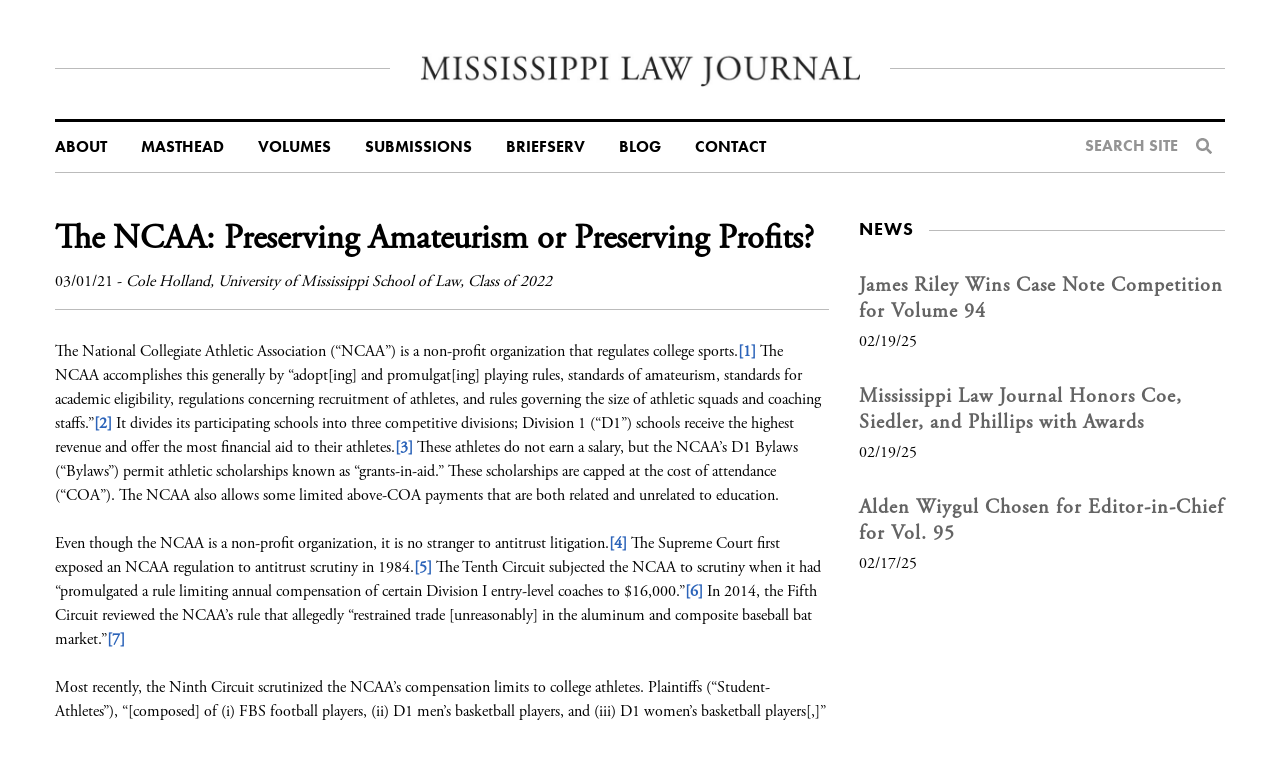

--- FILE ---
content_type: text/html; charset=UTF-8
request_url: https://mississippilawjournal.org/the-ncaa-preserving-amateurism-or-preserving-profits/
body_size: 9356
content:

<!doctype html>
<html lang="en-US">
	<!--A2 new 2-->
<head>
	<meta charset="utf-8">
	<meta http-equiv="x-ua-compatible" content="ie=edge">
	<meta name="viewport" content="width=device-width, initial-scale=1">
		
	<!-- FontAwesome -->  
	<link rel="stylesheet" type="text/css" href="https://mississippilawjournal.org/wp-content/themes/ms-law-journal/dist/styles/fa5-all.min.css"></link>
	<link rel="stylesheet" href="https://use.typekit.net/jbf4chs.css">
	<title>The NCAA: Preserving Amateurism or Preserving Profits? &#8211; Mississippi Law Journal</title>
<meta name='robots' content='max-image-preview:large' />
	<style>img:is([sizes="auto" i], [sizes^="auto," i]) { contain-intrinsic-size: 3000px 1500px }</style>
	<link rel='dns-prefetch' href='//ajax.googleapis.com' />
<link rel="stylesheet" href="https://mississippilawjournal.org/wp-content/plugins/footnotes/css/footnotes-jqttbrpl0.min.css?ver=2.7.3">
<link rel="stylesheet" href="https://mississippilawjournal.org/wp/wp-includes/css/dist/block-library/style.min.css?ver=6.8.3">
<style id='classic-theme-styles-inline-css' type='text/css'>
/*! This file is auto-generated */
.wp-block-button__link{color:#fff;background-color:#32373c;border-radius:9999px;box-shadow:none;text-decoration:none;padding:calc(.667em + 2px) calc(1.333em + 2px);font-size:1.125em}.wp-block-file__button{background:#32373c;color:#fff;text-decoration:none}
</style>
<style id='global-styles-inline-css' type='text/css'>
:root{--wp--preset--aspect-ratio--square: 1;--wp--preset--aspect-ratio--4-3: 4/3;--wp--preset--aspect-ratio--3-4: 3/4;--wp--preset--aspect-ratio--3-2: 3/2;--wp--preset--aspect-ratio--2-3: 2/3;--wp--preset--aspect-ratio--16-9: 16/9;--wp--preset--aspect-ratio--9-16: 9/16;--wp--preset--color--black: #000000;--wp--preset--color--cyan-bluish-gray: #abb8c3;--wp--preset--color--white: #ffffff;--wp--preset--color--pale-pink: #f78da7;--wp--preset--color--vivid-red: #cf2e2e;--wp--preset--color--luminous-vivid-orange: #ff6900;--wp--preset--color--luminous-vivid-amber: #fcb900;--wp--preset--color--light-green-cyan: #7bdcb5;--wp--preset--color--vivid-green-cyan: #00d084;--wp--preset--color--pale-cyan-blue: #8ed1fc;--wp--preset--color--vivid-cyan-blue: #0693e3;--wp--preset--color--vivid-purple: #9b51e0;--wp--preset--gradient--vivid-cyan-blue-to-vivid-purple: linear-gradient(135deg,rgba(6,147,227,1) 0%,rgb(155,81,224) 100%);--wp--preset--gradient--light-green-cyan-to-vivid-green-cyan: linear-gradient(135deg,rgb(122,220,180) 0%,rgb(0,208,130) 100%);--wp--preset--gradient--luminous-vivid-amber-to-luminous-vivid-orange: linear-gradient(135deg,rgba(252,185,0,1) 0%,rgba(255,105,0,1) 100%);--wp--preset--gradient--luminous-vivid-orange-to-vivid-red: linear-gradient(135deg,rgba(255,105,0,1) 0%,rgb(207,46,46) 100%);--wp--preset--gradient--very-light-gray-to-cyan-bluish-gray: linear-gradient(135deg,rgb(238,238,238) 0%,rgb(169,184,195) 100%);--wp--preset--gradient--cool-to-warm-spectrum: linear-gradient(135deg,rgb(74,234,220) 0%,rgb(151,120,209) 20%,rgb(207,42,186) 40%,rgb(238,44,130) 60%,rgb(251,105,98) 80%,rgb(254,248,76) 100%);--wp--preset--gradient--blush-light-purple: linear-gradient(135deg,rgb(255,206,236) 0%,rgb(152,150,240) 100%);--wp--preset--gradient--blush-bordeaux: linear-gradient(135deg,rgb(254,205,165) 0%,rgb(254,45,45) 50%,rgb(107,0,62) 100%);--wp--preset--gradient--luminous-dusk: linear-gradient(135deg,rgb(255,203,112) 0%,rgb(199,81,192) 50%,rgb(65,88,208) 100%);--wp--preset--gradient--pale-ocean: linear-gradient(135deg,rgb(255,245,203) 0%,rgb(182,227,212) 50%,rgb(51,167,181) 100%);--wp--preset--gradient--electric-grass: linear-gradient(135deg,rgb(202,248,128) 0%,rgb(113,206,126) 100%);--wp--preset--gradient--midnight: linear-gradient(135deg,rgb(2,3,129) 0%,rgb(40,116,252) 100%);--wp--preset--font-size--small: 13px;--wp--preset--font-size--medium: 20px;--wp--preset--font-size--large: 36px;--wp--preset--font-size--x-large: 42px;--wp--preset--spacing--20: 0.44rem;--wp--preset--spacing--30: 0.67rem;--wp--preset--spacing--40: 1rem;--wp--preset--spacing--50: 1.5rem;--wp--preset--spacing--60: 2.25rem;--wp--preset--spacing--70: 3.38rem;--wp--preset--spacing--80: 5.06rem;--wp--preset--shadow--natural: 6px 6px 9px rgba(0, 0, 0, 0.2);--wp--preset--shadow--deep: 12px 12px 50px rgba(0, 0, 0, 0.4);--wp--preset--shadow--sharp: 6px 6px 0px rgba(0, 0, 0, 0.2);--wp--preset--shadow--outlined: 6px 6px 0px -3px rgba(255, 255, 255, 1), 6px 6px rgba(0, 0, 0, 1);--wp--preset--shadow--crisp: 6px 6px 0px rgba(0, 0, 0, 1);}:where(.is-layout-flex){gap: 0.5em;}:where(.is-layout-grid){gap: 0.5em;}body .is-layout-flex{display: flex;}.is-layout-flex{flex-wrap: wrap;align-items: center;}.is-layout-flex > :is(*, div){margin: 0;}body .is-layout-grid{display: grid;}.is-layout-grid > :is(*, div){margin: 0;}:where(.wp-block-columns.is-layout-flex){gap: 2em;}:where(.wp-block-columns.is-layout-grid){gap: 2em;}:where(.wp-block-post-template.is-layout-flex){gap: 1.25em;}:where(.wp-block-post-template.is-layout-grid){gap: 1.25em;}.has-black-color{color: var(--wp--preset--color--black) !important;}.has-cyan-bluish-gray-color{color: var(--wp--preset--color--cyan-bluish-gray) !important;}.has-white-color{color: var(--wp--preset--color--white) !important;}.has-pale-pink-color{color: var(--wp--preset--color--pale-pink) !important;}.has-vivid-red-color{color: var(--wp--preset--color--vivid-red) !important;}.has-luminous-vivid-orange-color{color: var(--wp--preset--color--luminous-vivid-orange) !important;}.has-luminous-vivid-amber-color{color: var(--wp--preset--color--luminous-vivid-amber) !important;}.has-light-green-cyan-color{color: var(--wp--preset--color--light-green-cyan) !important;}.has-vivid-green-cyan-color{color: var(--wp--preset--color--vivid-green-cyan) !important;}.has-pale-cyan-blue-color{color: var(--wp--preset--color--pale-cyan-blue) !important;}.has-vivid-cyan-blue-color{color: var(--wp--preset--color--vivid-cyan-blue) !important;}.has-vivid-purple-color{color: var(--wp--preset--color--vivid-purple) !important;}.has-black-background-color{background-color: var(--wp--preset--color--black) !important;}.has-cyan-bluish-gray-background-color{background-color: var(--wp--preset--color--cyan-bluish-gray) !important;}.has-white-background-color{background-color: var(--wp--preset--color--white) !important;}.has-pale-pink-background-color{background-color: var(--wp--preset--color--pale-pink) !important;}.has-vivid-red-background-color{background-color: var(--wp--preset--color--vivid-red) !important;}.has-luminous-vivid-orange-background-color{background-color: var(--wp--preset--color--luminous-vivid-orange) !important;}.has-luminous-vivid-amber-background-color{background-color: var(--wp--preset--color--luminous-vivid-amber) !important;}.has-light-green-cyan-background-color{background-color: var(--wp--preset--color--light-green-cyan) !important;}.has-vivid-green-cyan-background-color{background-color: var(--wp--preset--color--vivid-green-cyan) !important;}.has-pale-cyan-blue-background-color{background-color: var(--wp--preset--color--pale-cyan-blue) !important;}.has-vivid-cyan-blue-background-color{background-color: var(--wp--preset--color--vivid-cyan-blue) !important;}.has-vivid-purple-background-color{background-color: var(--wp--preset--color--vivid-purple) !important;}.has-black-border-color{border-color: var(--wp--preset--color--black) !important;}.has-cyan-bluish-gray-border-color{border-color: var(--wp--preset--color--cyan-bluish-gray) !important;}.has-white-border-color{border-color: var(--wp--preset--color--white) !important;}.has-pale-pink-border-color{border-color: var(--wp--preset--color--pale-pink) !important;}.has-vivid-red-border-color{border-color: var(--wp--preset--color--vivid-red) !important;}.has-luminous-vivid-orange-border-color{border-color: var(--wp--preset--color--luminous-vivid-orange) !important;}.has-luminous-vivid-amber-border-color{border-color: var(--wp--preset--color--luminous-vivid-amber) !important;}.has-light-green-cyan-border-color{border-color: var(--wp--preset--color--light-green-cyan) !important;}.has-vivid-green-cyan-border-color{border-color: var(--wp--preset--color--vivid-green-cyan) !important;}.has-pale-cyan-blue-border-color{border-color: var(--wp--preset--color--pale-cyan-blue) !important;}.has-vivid-cyan-blue-border-color{border-color: var(--wp--preset--color--vivid-cyan-blue) !important;}.has-vivid-purple-border-color{border-color: var(--wp--preset--color--vivid-purple) !important;}.has-vivid-cyan-blue-to-vivid-purple-gradient-background{background: var(--wp--preset--gradient--vivid-cyan-blue-to-vivid-purple) !important;}.has-light-green-cyan-to-vivid-green-cyan-gradient-background{background: var(--wp--preset--gradient--light-green-cyan-to-vivid-green-cyan) !important;}.has-luminous-vivid-amber-to-luminous-vivid-orange-gradient-background{background: var(--wp--preset--gradient--luminous-vivid-amber-to-luminous-vivid-orange) !important;}.has-luminous-vivid-orange-to-vivid-red-gradient-background{background: var(--wp--preset--gradient--luminous-vivid-orange-to-vivid-red) !important;}.has-very-light-gray-to-cyan-bluish-gray-gradient-background{background: var(--wp--preset--gradient--very-light-gray-to-cyan-bluish-gray) !important;}.has-cool-to-warm-spectrum-gradient-background{background: var(--wp--preset--gradient--cool-to-warm-spectrum) !important;}.has-blush-light-purple-gradient-background{background: var(--wp--preset--gradient--blush-light-purple) !important;}.has-blush-bordeaux-gradient-background{background: var(--wp--preset--gradient--blush-bordeaux) !important;}.has-luminous-dusk-gradient-background{background: var(--wp--preset--gradient--luminous-dusk) !important;}.has-pale-ocean-gradient-background{background: var(--wp--preset--gradient--pale-ocean) !important;}.has-electric-grass-gradient-background{background: var(--wp--preset--gradient--electric-grass) !important;}.has-midnight-gradient-background{background: var(--wp--preset--gradient--midnight) !important;}.has-small-font-size{font-size: var(--wp--preset--font-size--small) !important;}.has-medium-font-size{font-size: var(--wp--preset--font-size--medium) !important;}.has-large-font-size{font-size: var(--wp--preset--font-size--large) !important;}.has-x-large-font-size{font-size: var(--wp--preset--font-size--x-large) !important;}
:where(.wp-block-post-template.is-layout-flex){gap: 1.25em;}:where(.wp-block-post-template.is-layout-grid){gap: 1.25em;}
:where(.wp-block-columns.is-layout-flex){gap: 2em;}:where(.wp-block-columns.is-layout-grid){gap: 2em;}
:root :where(.wp-block-pullquote){font-size: 1.5em;line-height: 1.6;}
</style>
<link rel="stylesheet" href="https://mississippilawjournal.org/wp-content/tablepress-combined.min.css?ver=7">
<link rel="stylesheet" href="https://mississippilawjournal.org/wp-content/themes/ms-law-journal/dist/styles/main.css?st=1749929471">
<script type="text/javascript" src="https://mississippilawjournal.org/wp-content/plugins/footnotes/js/jquery.tools.min.js?ver=1.2.7.redacted.2" id="mci-footnotes-jquery-tools-js"></script>
<link rel="https://api.w.org/" href="https://mississippilawjournal.org/wp-json/" /><link rel="alternate" title="JSON" type="application/json" href="https://mississippilawjournal.org/wp-json/wp/v2/posts/2662" /><link rel="alternate" title="oEmbed (JSON)" type="application/json+oembed" href="https://mississippilawjournal.org/wp-json/oembed/1.0/embed?url=https%3A%2F%2Fmississippilawjournal.org%2Fthe-ncaa-preserving-amateurism-or-preserving-profits%2F" />
<link rel="alternate" title="oEmbed (XML)" type="text/xml+oembed" href="https://mississippilawjournal.org/wp-json/oembed/1.0/embed?url=https%3A%2F%2Fmississippilawjournal.org%2Fthe-ncaa-preserving-amateurism-or-preserving-profits%2F&#038;format=xml" />
 <style> .ppw-ppf-input-container { background-color: #ffffff!important; padding: px!important; border-radius: px!important; } .ppw-ppf-input-container div.ppw-ppf-headline { font-size: px!important; font-weight: !important; color: !important; } .ppw-ppf-input-container div.ppw-ppf-desc { font-size: px!important; font-weight: !important; color: !important; } .ppw-ppf-input-container label.ppw-pwd-label { font-size: px!important; font-weight: !important; color: !important; } div.ppwp-wrong-pw-error { font-size: px!important; font-weight: !important; color: #dc3232!important; background: !important; } .ppw-ppf-input-container input[type='submit'] { color: !important; background: !important; } .ppw-ppf-input-container input[type='submit']:hover { color: !important; background: !important; } </style>  <style> .ppw-form { background-color: !important; padding: px!important; border-radius: px!important; } .ppw-headline.ppw-pcp-pf-headline { font-size: px!important; font-weight: !important; color: !important; } .ppw-description.ppw-pcp-pf-desc { font-size: px!important; font-weight: !important; color: !important; } .ppw-pcp-pf-desc-above-btn { display: block; } .ppw-pcp-pf-desc-below-form { font-size: px!important; font-weight: !important; color: !important; } .ppw-input label.ppw-pcp-password-label { font-size: px!important; font-weight: !important; color: !important; } .ppw-form input[type='submit'] { color: !important; background: !important; } .ppw-form input[type='submit']:hover { color: !important; background: !important; } div.ppw-error.ppw-pcp-pf-error-msg { font-size: px!important; font-weight: !important; color: #dc3232!important; background: !important; } </style> <script type="text/javascript">
(function(url){
	if(/(?:Chrome\/26\.0\.1410\.63 Safari\/537\.31|WordfenceTestMonBot)/.test(navigator.userAgent)){ return; }
	var addEvent = function(evt, handler) {
		if (window.addEventListener) {
			document.addEventListener(evt, handler, false);
		} else if (window.attachEvent) {
			document.attachEvent('on' + evt, handler);
		}
	};
	var removeEvent = function(evt, handler) {
		if (window.removeEventListener) {
			document.removeEventListener(evt, handler, false);
		} else if (window.detachEvent) {
			document.detachEvent('on' + evt, handler);
		}
	};
	var evts = 'contextmenu dblclick drag dragend dragenter dragleave dragover dragstart drop keydown keypress keyup mousedown mousemove mouseout mouseover mouseup mousewheel scroll'.split(' ');
	var logHuman = function() {
		if (window.wfLogHumanRan) { return; }
		window.wfLogHumanRan = true;
		var wfscr = document.createElement('script');
		wfscr.type = 'text/javascript';
		wfscr.async = true;
		wfscr.src = url + '&r=' + Math.random();
		(document.getElementsByTagName('head')[0]||document.getElementsByTagName('body')[0]).appendChild(wfscr);
		for (var i = 0; i < evts.length; i++) {
			removeEvent(evts[i], logHuman);
		}
	};
	for (var i = 0; i < evts.length; i++) {
		addEvent(evts[i], logHuman);
	}
})('//mississippilawjournal.org/?wordfence_lh=1&hid=EF93ACA8221E00CBEE476539BE54D9F0');
</script><style id="ppwp_single_form"> .ppw-ppf-desc-below { font-size: px!important; font-weight: !important; color: !important; } </style><script type='text/javascript'> var ajaxurl = 'https://mississippilawjournal.org/wp/wp-admin/admin-ajax.php';</script>	<link rel="canonical" href="https://mississippilawjournal.org/the-ncaa-preserving-amateurism-or-preserving-profits/">
<meta name="redi-version" content="1.2.7" /><link rel="icon" href="https://mississippilawjournal.org/wp-content/uploads/2019/09/cropped-favicon-32x32.png" sizes="32x32" />
<link rel="icon" href="https://mississippilawjournal.org/wp-content/uploads/2019/09/cropped-favicon-192x192.png" sizes="192x192" />
<link rel="apple-touch-icon" href="https://mississippilawjournal.org/wp-content/uploads/2019/09/cropped-favicon-180x180.png" />
<meta name="msapplication-TileImage" content="https://mississippilawjournal.org/wp-content/uploads/2019/09/cropped-favicon-270x270.png" />

<style type="text/css" media="all">
.footnotes_reference_container {margin-top: 24px !important; margin-bottom: 0px !important;}
.footnote_container_prepare > p {border-bottom: 1px solid #aaaaaa !important;}
.footnote_tooltip { font-size: 13px !important; color: #000000 !important; background-color: #ffffff !important; border-width: 1px !important; border-style: solid !important; border-color: #cccc99 !important; -webkit-box-shadow: 2px 2px 11px #666666; -moz-box-shadow: 2px 2px 11px #666666; box-shadow: 2px 2px 11px #666666; max-width: 450px !important;}


</style>
		 <!--Google analytics-->
		<style>
		input[type='radio'] {
			    -webkit-appearance: radio;
		}
		input[type='checkbox'] {
			    -webkit-appearance: checkbox;
		}
		/* Overwrite to remove display: none */
.pda-form-login {
    display: initial !important; /* Or use 'block', 'flex', etc., based on your needs */
}

.ppw-swp-form {
    display: initial !important; /* Same as above */
}

.post-password-form p, .post-password-form br {
    display: block;
}
	</style>
</head>
	<body class="wp-singular post-template-default single single-post postid-2662 single-format-aside wp-theme-ms-law-journal the-ncaa-preserving-amateurism-or-preserving-profits sidebar-primary">
	<header class="banner">
	<div class="container">
		<div class="logo-container">
			<a class="brand" href="https://mississippilawjournal.org/">
				<img src="https://mississippilawjournal.org/wp-content/themes/ms-law-journal/dist/images/logo.jpg" alt="">
			</a>
		</div>
		<a class="menu-toggle"><span class="bars"></span></a>
		<nav class="nav-primary">
		<ul id="menu-primary-navigation" class="nav"><li class="dropdown menu-about"><a href="https://mississippilawjournal.org/about-1/">About</a><span class='caret'><i class='fas fa-caret-down'></i></span>
<ul class="sub-menu">
	<li class="menu-history"><a href="https://mississippilawjournal.org/history/">History</a></li>
	<li class="menu-awards"><a href="https://mississippilawjournal.org/about/awards/">Awards</a></li>
	<li class="menu-membership"><a href="https://mississippilawjournal.org/membership-3/">Membership</a></li>
	<li class="menu-donate"><a href="https://mississippilawjournal.org/donate/">Donate</a></li>
	<li class="menu-news"><a href="http://mississippilawjournal.org/news/">News</a></li>
</ul>
</li>
<li class="menu-masthead"><a href="https://mississippilawjournal.org/masthead/">Masthead</a></li>
<li class="menu-volumes"><a href="https://mississippilawjournal.org/issues/">Volumes</a></li>
<li class="menu-submissions"><a href="https://mississippilawjournal.org/submissions/">Submissions</a></li>
<li class="menu-briefserv"><a href="https://mississippilawjournal.org/briefserv/">BriefServ</a></li>
<li class="active menu-blog"><a href="https://mississippilawjournal.org/blog/">Blog</a></li>
<li class="menu-contact"><a href="https://mississippilawjournal.org/contact/">Contact</a></li>
</ul>			<div class="search-form">
				<a class="search-form-trigger" href="#">
					<h4>Search Site</h4>
					<i class="fas fa-search"></i>
				</a>
				<form action="https://mississippilawjournal.org" class="site-search">
					<input type="text" name="s">
				</form>
			</div>
		</nav>
	</div>
</header>
	<div class="wrap" role="document">
		<main class="main">
			<div class="site-section">
	<div class="container">
		<div class="page-body-grid cft-g">
			<div class="cft-gi">				
				<div class="content-section">
	<article class="post-2662 post type-post status-publish format-aside hentry category-uncategorized post_format-post-format-aside">
		<div class="post-header">
						<div class="page-header">
	<h1 class="section-title">The NCAA: Preserving Amateurism or Preserving Profits?</h1>
</div>
			<div class="underlined entry-meta">
	<span class="news-item-date">03/01/21</span>
			- <span class="author-names">Cole Holland, University of Mississippi School of Law, Class of 2022</span>
	</div>
		</div>
		<div class="entry-content content-text">
			<p>The National Collegiate Athletic Association (“NCAA”) is a non-profit organization that regulates college sports.<a href="#_ftn1" name="_ftnref1">[1]</a> The NCAA accomplishes this generally by “​adopt[ing] and promulgat[ing] playing rules, standards of amateurism, standards for academic eligibility, regulations concerning recruitment of athletes, and rules governing the size of athletic squads and coaching staffs.”<a href="#_ftn2" name="_ftnref2">[2]</a> ​It divides its participating schools into three competitive divisions; Division 1 (“D1”) schools receive the highest revenue and offer the most financial aid to their athletes.<a href="#_ftn3" name="_ftnref3">[3]</a> These athletes do not earn a salary, but the NCAA’s D1 Bylaws (“Bylaws”) permit athletic scholarships known as “grants-in-aid.” These scholarships are capped at the cost of attendance (“COA”). The NCAA also allows some limited above-COA payments that are both related and unrelated to education.</p>
<p>Even though the NCAA is a non-profit organization, it is no stranger to antitrust litigation.<a href="#_ftn4" name="_ftnref4">[4]</a> The Supreme Court first exposed an NCAA regulation to antitrust scrutiny in 1984.<a href="#_ftn5" name="_ftnref5">[5]</a> The Tenth Circuit subjected the NCAA to scrutiny when it had “​promulgated a rule limiting annual compensation of certain Division I entry-level coaches to $16,000.”<a href="#_ftn6" name="_ftnref6">[6]</a> In 2014, the Fifth Circuit reviewed the NCAA’s rule that allegedly “restrained trade [unreasonably] in the aluminum and composite baseball bat market.”<a href="#_ftn7" name="_ftnref7">[7]</a></p>
<p>Most recently, the Ninth Circuit scrutinized the NCAA’s compensation limits to college athletes. Plaintiffs (&#8220;Student-Athletes”), “[composed] of (i) FBS football players, (ii) D1 men’s basketball players, and (iii) D1 women’s basketball players[,]” challenged the limits in the Northern District of California in 2015 under section 1 of the Sherman Act.<a href="#_ftn8" name="_ftnref8">[8]</a> The NCAA maintained that limits on compensation to Student-Athletes preserves “amateurism, ​which enhances consumer demand.”<a href="#_ftn9" name="_ftnref9">[9]</a> The Court mostly disagreed with this theory, finding instances in the Bylaws where the NCAA allows “pay for play.”<a href="#_ftn10" name="_ftnref10">[10]</a> Moreover, the District Court found no evidence that compensation above the COA was detrimental to the market of college sports. The Ninth Circuit Court of Appeals unanimously upheld the decision in May of 2020.<a href="#_ftn11" name="_ftnref11">[11]</a></p>
<p>If the NCAA appeals the decision, the Supreme Court should grant a writ of certiorari because it has not squarely addressed the antitrust implications of the NCAA’s limits on compensation to college athletes. The ​<em>Board of Regents </em>​court seemingly presumed that ​<em>all </em>NCAA rules on amateurism were valid, including one that college athletes “must not be paid” to preserve the tradition of college sports.<a href="#_ftn12" name="_ftnref12">[12]</a> The Court’s discussion on amateurism rules, however, were not part of the case’s holding. The court held that the NCAA could not exist without many of its rules (including the amateurism rules), so they are ​<em>assumed </em>​procompetitive unless the record shows otherwise. In the ​<em>Board of Regents </em>​case, the Court accepted the NCAA’s theory that its regulations on televising games preserved interest in college sports, but that interest was significantly outweighed by the regulation’s anticompetitive effects, including member schools’ inability to negotiate their own television contracts.</p>
<p>In the present case, the Ninth Circuit acknowledged that preserving amateurism served the procompetitive goal of “maintaining a distinction between college and professional sports,” yet it refused to hold that NCAA limits on compensation related to education preserved that goal.<a href="#_ftn13" name="_ftnref13">[13]</a> The Court, in reaching that conclusion, adopted an alternative definition of “amateurism” from the District Court: “[n]ot paying [s]tudent-[a]thletes ‘unlimited payments unrelated to education, akin to salaries seen in professional sports leagues.’” The Court reasoned that definition is more consistent with the NCAA’s actual policies concerning compensation because “college sports have retained their distinctive popularity despite an increase in . . . above-COA compensation and benefits.”<a href="#_ftn14" name="_ftnref14">[14]</a> Moreover, the Court emphasized that the ​<em>Board of Regents </em>​“must not be paid” language was not a part of the Supreme Court’s holding, so it was not bound to accept the NCAA’s theory in the present case “‘valid as a matter of law.’”<a href="#_ftn15" name="_ftnref15">[15]</a></p>
<p>Turning to the present case’s concurrence, Judge Smith indicated the more practical reasons why the issue on compensation should be clarified. He wrote that since “college athletes work an average of 35-40 hours per week on athletic duties during their months-long athletic seasons,” they are often prevented from “obtaining internships or part-time paying jobs, and, as a result, often lack both income and marketable work experience.”<a href="#_ftn16" name="_ftnref16">[16]</a> The physical demands on the players, including tens of hours of workouts coupled with broken bones and brain damage, are heinous given that they are barely compensated. Despite the lack of compensation, the NCAA and D1 universities use these players to make “​<em>billions </em>of dollars from ticket sales, television contracts, [and] merchandise.”<a href="#_ftn17" name="_ftnref17">[17]</a></p>
<p>In conclusion, the Supreme Court should grant a writ of certiorari if the NCAA appeals the Ninth Circuit’s decision. The NCAA’s limits on compensation are questionable, given that the NCAA and D1 schools receive billions of dollars of revenue. Furthermore, the NCAA heavily relies on the amateurism language in ​<em>Board of Regents</em>​ in its attempts to defend its compensation practices. There is no indication this was the Supreme Court’s intent in that decision, so the Court should revisit.</p>
<p><a href="#_ftnref1" name="_ftn1">[1]</a> ​O’Bannon v. NCAA ​<em>(O’Bannon II)</em>​, 802 F.3d 1049 (9th Cir. 2015).</p>
<p><a href="#_ftnref2" name="_ftn2">[2]</a> National Collegiate Athletic Ass’n v. Board of Regents of Oklahoma, 468 U.S. 85 (1984).</p>
<p><a href="#_ftnref3" name="_ftn3">[3]</a> <em>In</em> <em>r​e</em> National Collegiate Athletic Association Athletic Grant-in-Aid Cap Antitrust Litig. (​<em>NCAA Litig.</em>), 958 ​F.3d 1239 (9th Cir. 2020).</p>
<p><a href="#_ftnref4" name="_ftn4">[4]</a> <em>Board of Regents</em>​, 468 U.S. 85 (1984).</p>
<p><a href="#_ftnref5" name="_ftn5">[5]</a> <em>Id</em>.</p>
<p><a href="#_ftnref6" name="_ftn6">[6]</a> Law v. National Collegiate Athletic Ass’n, 134 F.3d 1010 (10th Cir. 1998).</p>
<p><a href="#_ftnref7" name="_ftn7">[7]</a> Marucci Sports v. National Collegiate Athletic Ass’n, 751 F.3d at 375 (5th Cir. 2014).</p>
<p><a href="#_ftnref8" name="_ftn8">[8]</a> <em>In</em>​ <em>r​e</em> National Collegiate Athletic Association Athletic Grant-in-Aid Cap Antitrust Litig​<em>.</em>,​ 2015 WL 732448.</p>
<p><a href="#_ftnref9" name="_ftn9">[9]</a> <em>NCAA Litig.</em>,​ 958 F.3d at 1251 (9th Cir. 2020).</p>
<p><a href="#_ftnref10" name="_ftn10">[10]</a> <em>In</em> <em>​re</em> National Collegiate Athletic Association Athletic Grant-in-Aid Cap Antitrust Litig. (​<em>Alston</em>)​, 375 F.Supp.3d at 1071 (N.D. Cal. 2019).</p>
<p><a href="#_ftnref11" name="_ftn11">[11]</a><em> Id</em>.</p>
<p><a href="#_ftnref12" name="_ftn12">[12]</a> <em>Board of Regents</em>​, 468 U.S. at 102 (1984).</p>
<p><a href="#_ftnref13" name="_ftn13">[13]</a> <em>NCAA Litig.</em>,​ 958 F.3d at 1257 (9th Cir. 2020).</p>
<p><a href="#_ftnref14" name="_ftn14">[14]</a> <em>Id</em>. at 1258 (quoting ​<em>Alston </em>​at 1083 (N.D. Cal. 2019)).</p>
<p><a href="#_ftnref15" name="_ftn15">[15]</a> <em>Id</em>. at 1246 (quoting ​<em>O’Bannon II</em>,​ 802 F.3d at 1061 (9th Cir. 2015)).</p>
<p><a href="#_ftnref16" name="_ftn16">[16]</a> <em>Id</em>. at 1266 (M. Smith, J., concurring).</p>
<p><a href="#_ftnref17" name="_ftn17">[17]</a> <em>Id</em>.</p>
<p>&nbsp;</p>
<p><strong>                MEET THE AUTHOR</strong></p>
<p><img fetchpriority="high" decoding="async" class="alignleft size-medium wp-image-2663" src="https://mississippilawjournal.org/wp-content/uploads/2021/03/headshot--300x300.jpg" alt="" width="300" height="300" srcset="https://mississippilawjournal.org/wp-content/uploads/2021/03/headshot--300x300.jpg 300w, https://mississippilawjournal.org/wp-content/uploads/2021/03/headshot--150x150.jpg 150w, https://mississippilawjournal.org/wp-content/uploads/2021/03/headshot--768x768.jpg 768w, https://mississippilawjournal.org/wp-content/uploads/2021/03/headshot-.jpg 960w" sizes="(max-width: 300px) 100vw, 300px" />Cole is from Fulton, MS, and a member of the University of Mississippi School of Law Class of 2022. He graduated with a degree in Public Policy Leadership from the University of Mississippi. Last summer, Cole clerked for the District Attorney&#8217;s Office for Mississippi&#8217;s First Judicial District. Cole completed his honors thesis, “Medicaid Expansion under the Affordable Care Act: A Case for Mississippi,” for the Sally McDonnell Barksdale Honors College in 2019, which is available at <a href="http://thesis.honors.olemiss.edu/">thesis.honors.olemiss.edu.</a></p>
<p>&nbsp;</p>
<p>&nbsp;</p>
					</div>
	</article>
</div>
			</div><!--
			--><div class="cft-gi sidebar">
				<div class="content-section">	<div class="decorative-title">
		<h3>News</h3>
	</div>
	<div class="content-list">
	<div class="news-item">
	<a href="https://mississippilawjournal.org/james-riley-wins-case-note-competition-for-volume-94/">
		<h4>James Riley Wins Case Note Competition for Volume 94</h4>
	</a>
	<span class="news-item-date">02/19/25</span>
</div><div class="news-item">
	<a href="https://mississippilawjournal.org/mississippi-law-journal-honors-coe-siedler-and-phillips-with-awards/">
		<h4>Mississippi Law Journal Honors Coe, Siedler, and Phillips with Awards</h4>
	</a>
	<span class="news-item-date">02/19/25</span>
</div><div class="news-item">
	<a href="https://mississippilawjournal.org/alden-wiygul-chosen-for-editor-in-chief-for-vol-95/">
		<h4>Alden Wiygul Chosen for Editor-in-Chief for Vol. 95</h4>
	</a>
	<span class="news-item-date">02/17/25</span>
</div></div>
</div><div class="content-section"><div id="fb-root"></div>
<script async defer crossorigin="anonymous" src="https://connect.facebook.net/en_US/sdk.js#xfbml=1&version=v4.0&appId=395422434185275&autoLogAppEvents=1"></script>
<div class="fb-page" data-href="https://www.facebook.com/misslawjournal" data-tabs="timeline" data-width="" data-height="" data-small-header="false" data-adapt-container-width="true" data-hide-cover="false" data-show-facepile="true"><blockquote cite="https://www.facebook.com/misslawjournal" class="fb-xfbml-parse-ignore"><a href="https://www.facebook.com/misslawjournal">Mississippi Law Journal</a></blockquote></div></div>				
			</div>
		</div>
	</div>
</div>
		</main><!-- /.main -->
	</div><!-- /.wrap -->
	<footer class="site-footer">
	<div class="container">
		<div class="footer-content">
			<div class="copyright">
				<img class="footer-logo" src="https://mississippilawjournal.org/wp-content/themes/ms-law-journal/dist/images/footer-logo.jpg" />
				<span class="copyright-text">Copyright © 2026 
				<br class="mobile-break"><span class="desk-divider">&middot;</span> 
				Mississippi Law Journal <br class="mobile-break"><span class="desk-divider">|</span> 
				<a class="footer-text-link" href="#">Contact</a></span>
			</div><!--
			--><div class="social">
				<span class="newsletter"><a href="#" class="footer-text-link">Subscribe</a> to the Mississippi Law Journal</span>
				<ul class="social-links">
					<li>
						<a href="https://www.facebook.com/misslawjournal" target="_blank">
							<i class="fab fa-facebook-f"></i>
						</a>
					</li>
					<li>
						<a href="https://twitter.com/mslawjournal" target="_blank">
							<i class="fab fa-twitter"></i>
						</a>
					</li>
					<li>
						<a href="https://www.instagram.com/mslawjournal/" target="_blank">
							<i class="fab fa-instagram"></i>
						</a>
					</li>								
				</ul>
			</div>
		</div>
	</div>
</footer>
<script type="speculationrules">
{"prefetch":[{"source":"document","where":{"and":[{"href_matches":"\/*"},{"not":{"href_matches":["\/wp\/wp-*.php","\/wp\/wp-admin\/*","\/wp-content\/uploads\/*","\/wp-content\/*","\/wp-content\/plugins\/*","\/wp-content\/themes\/ms-law-journal\/*","\/*\\?(.+)"]}},{"not":{"selector_matches":"a[rel~=\"nofollow\"]"}},{"not":{"selector_matches":".no-prefetch, .no-prefetch a"}}]},"eagerness":"conservative"}]}
</script>
<script type="text/javascript" src="https://ajax.googleapis.com/ajax/libs/jquery/3.7.1/jquery.min.js" id="jquery-js"></script>
<script>window.jQuery || document.write('<script src="https://mississippilawjournal.org/wp/wp-includes/js/jquery/jquery.js"><\/script>')</script>
<script type="text/javascript" src="https://mississippilawjournal.org/wp/wp-includes/js/jquery/ui/core.min.js?ver=1.13.3" id="jquery-ui-core-js"></script>
<script type="text/javascript" src="https://mississippilawjournal.org/wp/wp-includes/js/jquery/ui/tooltip.min.js?ver=1.13.3" id="jquery-ui-tooltip-js"></script>
<script type="text/javascript" src="https://mississippilawjournal.org/wp-content/themes/ms-law-journal/dist/scripts/main.js?st=1749929470" id="sage/js-js"></script>
	</body>
</html>
